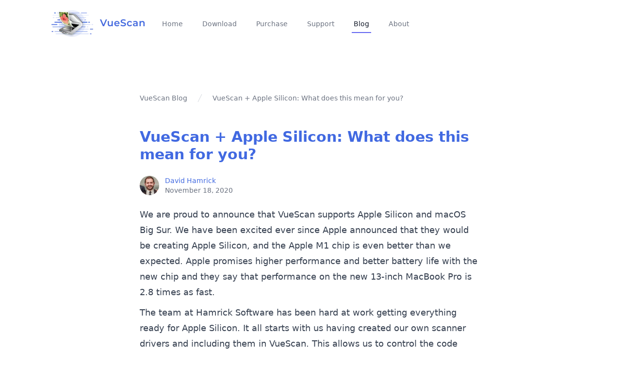

--- FILE ---
content_type: text/html; charset=utf-8
request_url: https://www.hamrick.com/blog/vuescan-on-apple-silicon.html
body_size: 6881
content:
<!DOCTYPE html>
<html lang="en">
<head>
<title>VueScan + Apple Silicon: What does this mean for you?</title>
<meta http-equiv="Content-Type"      content="text/html; charset=utf-8">
<meta http-equiv="content-language"  content="en">
<meta name="description"             content="Hamrick Software is proud to announce that VueScan supports Apple Silicon and macOS Big Sur. You can download the Universal version of VueScan to work on Apple Silicon and Intel on our website.">
<meta name="viewport"                content="width=device-width, initial-scale=1.0">
<meta name="generator"               content="">

<!-- Twitter Card -->
<meta name="twitter:card"            content="summary" />
<meta name="twitter:site"            content="@VueScan" />
<meta name="twitter:creator"         content="@VueScan" />
<meta name="twitter:title"           content="VueScan + Apple Silicon: What does this mean for you?" />
<meta name="twitter:image"           content="https://static.hamrick.com/images/logo_center_with_text_1@2x_bg.png" />
<meta name="twitter:description"     content="Hamrick Software is proud to announce that VueScan supports Apple Silicon and macOS Big Sur. You can download the Universal version of VueScan to work on Apple Silicon and Intel on our website." />

<!-- Facebook Open Graph -->
<meta property="og:site_name"        content="VueScan" />
<meta property="og:title"            content="VueScan + Apple Silicon: What does this mean for you?" />
<meta property="og:url"              content="https://www.hamrick.com/blog/vuescan-on-apple-silicon.html" />
<meta property="og:image"            content="https://static.hamrick.com/images/logo_center_with_text_1@2x_bg.png" />
<meta property="og:type"             content="article" />
<meta property="og:description"      content="Hamrick Software is proud to announce that VueScan supports Apple Silicon and macOS Big Sur. You can download the Universal version of VueScan to work on Apple Silicon and Intel on our website." />

<script type="text/javascript" src="https://static.hamrick.com/js/menu.min.js?version=1f5564" defer></script>
<script type="text/javascript" src="https://static.hamrick.com/js/liba.min.js?version=41c0f0" defer></script>

<link rel="stylesheet" type="text/css" href="https://static.hamrick.com/style.css?version=a62fe8">
<link rel="shortcut icon" type="image/x-icon" href="https://static.hamrick.com/favicon.ico">
<link rel="canonical" href="https://www.hamrick.com/blog/vuescan-on-apple-silicon.html">

<!--[if lt IE 9]>
<link rel="stylesheet" type="text/css" href="/style.css">
<script src="/js/html5shiv.js"></script>
<script src="/js/respond.min.js"></script>
<![endif]-->

</head>
<body class="flex min-h-screen flex-col">
    <!-- prettier-ignore -->
    <nav x-data="AlpineNavbar()" class="bg-transparent backdrop-blur-md hidden-print">
    <div class="mx-auto my-4 max-w-6xl px-4 sm:px-6 lg:px-8">
        <div class="flex h-16 justify-between">
            <div class="flex items-center">
                <div class="flex flex-shrink-0 items-center">
                    <a
                        href="https://www.hamrick.com/"
                        :href="url('/')" >
                        <picture>
                            <source srcset="https://static.hamrick.com/images/logo_side_with_text_1@2x.avif" type="image/avif" />
                            <source srcset="https://static.hamrick.com/images/logo_side_with_text_1@2x.webp" type="image/webp" />
                            <img
                                srcset="
                                https://static.hamrick.com/images/logo_side_with_text_1.png,
                                https://static.hamrick.com/images/logo_side_with_text_1@2x.png 2x"
                                width="210"
                                height="64"
                                src="https://static.hamrick.com/images/logo_side_with_text_1.png"
                                alt="VueScan Logo" />
                        </picture>
                    </a>
                </div>
                <div class="hidden md:ml-6 md:flex md:space-x-8 h-10">
                    <a
                        href="https://www.hamrick.com/"
                        :href="url('/')"
                        :class="window.location.pathname == '/' ? 'vss-navbar-selected' : 'vss-navbar-nonselected'"
                        class="vss-navbar-item">
                        Home
                    </a>
                    <a
                        href="https://www.hamrick.com/download.html"
                        :href="url('/download.html')"
                        :class="window.location.pathname.indexOf('download') != -1 ? 'vss-navbar-selected' : 'vss-navbar-nonselected'"
                        class="vss-navbar-item vsDownloadButton">
                        Download
                    </a>
                    <a
                        href="https://www.hamrick.com/purchase-vuescan.html"
                        :href="url('/purchase-vuescan.html')"
                        :class="window.location.pathname.indexOf('purchase') != -1 ? 'vss-navbar-selected' : 'vss-navbar-nonselected'"
                        class="vss-navbar-item">
                        Purchase
                    </a>
                    <a
                        href="https://www.hamrick.com/support/"
                        :class="window.location.pathname.indexOf('/support/') != -1 ? 'vss-navbar-selected' : 'vss-navbar-nonselected'"
                        class="vss-navbar-item">
                        Support
                    </a>
                    <a
                        href="https://www.hamrick.com/blog/"
                        :class="window.location.pathname.indexOf('/blog/') != -1 ? 'vss-navbar-selected' : 'vss-navbar-nonselected'"
                        class="vss-navbar-item">
                        Blog
                    </a>
                    <a
                        href="https://www.hamrick.com/about-vuescan.html"
                        :class="window.location.pathname.indexOf('about-vuescan.html') != -1 ? 'vss-navbar-selected' : 'vss-navbar-nonselected'"
                        class="vss-navbar-item">
                        About
                    </a>
                </div>
            </div>
            <div class="flex justify-end gap-4">
                <div x-cloak x-show="hreflangs.length > 0" class="flex flex-shrink-0 items-center">
                    <div class="relative">
                        <div>
                            <button
                                type="button"
                                class="flex items-center justify-center bg-white text-sm font-medium text-gray-500 hover:text-gray-700"
                                aria-expanded="false"
                                aria-haspopup="true"
                                @click="languagemenu = !languagemenu"
                                @click.outside="languagemenu=false"
                                x-show="true">
                                <span x-text="document.querySelector('html').lang.toUpperCase()"> EN </span>
                                <span class="mt-1"> <svg xmlns="http://www.w3.org/2000/svg" class="h-5 w-5" viewBox="0 0 20 20" fill="currentColor">
  <path fill-rule="evenodd" d="M5.293 7.293a1 1 0 011.414 0L10 10.586l3.293-3.293a1 1 0 111.414 1.414l-4 4a1 1 0 01-1.414 0l-4-4a1 1 0 010-1.414z" clip-rule="evenodd" />
</svg> </span>
                            </button>
                        </div>
                        <div
                            class="absolute right-0 mt-2 w-36 origin-top-right rounded-md bg-white py-1 shadow-lg ring-1 ring-black ring-opacity-5 focus:outline-none"
                            role="menu"
                            aria-orientation="vertical"
                            aria-labelledby="user-menu-button"
                            tabindex="-1"
                            x-show="languagemenu">
                            <template x-for="hreflang in hreflangs">
                                <a 
                                    href="#"
                                    class="block px-4 py-2 text-sm text-gray-700" 
                                    role="menuitem" 
                                    tabindex="-1" 
                                    :href="hreflang.href"
                                    x-text="hreflang.lang"
                                    ></a >
                            </template>
                        </div>
                    </div>
                </div>
                <div class="flex items-center">
                    <div class="flex items-center md:hidden">
                        <!-- Mobile menu button -->
                        <button
                            @click="open=!open"
                            @click.outside="open=false"
                            type="button"
                            class="inline-flex items-center justify-center rounded-md p-2 text-gray-400 hover:bg-gray-100 hover:text-gray-500 focus:outline-none focus:ring-2 focus:ring-inset focus:ring-royal-blue-500"
                            aria-controls="mobile-menu"
                            aria-expanded="false">
                            <span class="sr-only">Open main menu</span>
                            <div class="m-0 h-6 w-6" x-show="!open"><svg xmlns="http://www.w3.org/2000/svg" class="h-6 w-6" fill="none" viewBox="0 0 24 24" stroke="currentColor" stroke-width="2">
  <path stroke-linecap="round" stroke-linejoin="round" d="M4 6h16M4 12h16M4 18h16" />
</svg></div>
                            <div class="m-0 h-6 w-6" x-show="open"><svg xmlns="http://www.w3.org/2000/svg" class="h-6 w-6" fill="none" viewBox="0 0 24 24" stroke="currentColor" stroke-width="2">
  <path stroke-linecap="round" stroke-linejoin="round" d="M6 18L18 6M6 6l12 12" />
</svg></div>
                        </button>
                    </div>
                </div>
            </div>
        </div>
    </div>
    <!-- Mobile menu, show/hide based on menu state. -->
    <div
        x-cloak
        x-show="open"
        x-transition:enter="transition ease-out duration-200 origin-top"
        x-transition:enter-start="transform opacity-0 scale-y-0"
        x-transition:enter-end="transform opacity-100 scale-y-100"
        x-transition:leave="transition ease-in duration-75 origin-top"
        x-transition:leave-start="transform opacity-100 scale-y-100"
        x-transition:leave-end="transform opacity-0 scale-y-0"
        class="md:hidden absolute w-full z-50">
        <div class="relative w-full bg-white shadow-lg space-y-1 pt-2 pb-3">
            <a
                href="https://www.hamrick.com/"
                :href="url('/')"
                :class="window.location.pathname == '/' ? 'vss-navbar-mobile-selected' : 'vss-navbar-mobile-nonselected'"
                class="vss-navbar-mobile-item">
                Home
            </a>
            <a
                href="https://www.hamrick.com/download.html"
                :href="url('/download.html')"
                :class="window.location.pathname.indexOf('download') != -1 ? 'vss-navbar-mobile-selected' : 'vss-navbar-mobile-nonselected'"
                class="vss-navbar-mobile-item vsDownloadButton">
                Download
            </a>
            <a
                href="https://www.hamrick.com/purchase-vuescan.html"
                :href="url('/purchase-vuescan.html')"
                :class="window.location.pathname.indexOf('purchase') != -1 ? 'vss-navbar-mobile-selected' : 'vss-navbar-mobile-nonselected'"
                class="vss-navbar-mobile-item">
                Purchase
            </a>
            <a
                href="https://www.hamrick.com/support/"
                :class="window.location.pathname.indexOf('/support/') != -1 ? 'vss-navbar-mobile-selected' : 'vss-navbar-mobile-nonselected'"
                class="vss-navbar-mobile-item">
                Support
            </a>
            <a
                href="https://www.hamrick.com/blog/"
                :class="window.location.pathname.indexOf('/blog/') != -1 ? 'vss-navbar-mobile-selected' : 'vss-navbar-mobile-nonselected'"
                class="vss-navbar-mobile-item">
                Blog
            </a>
            <a
                href="https://www.hamrick.com/about-vuescan.html"
                :class="window.location.pathname.indexOf('about-vuescan.html') != -1 ? 'vss-navbar-mobile-selected' : 'vss-navbar-mobile-nonselected'"
                class="vss-navbar-mobile-item">
                About
            </a>
        </div>
    </div>
</nav>


    <main class="min-h-screen-3/4 flex-grow"><script type="application/ld+json">
{ 
   "@context": "https://schema.org", 
   "@type": "BlogPosting",
   "headline": "VueScan + Apple Silicon: What does this mean for you?",
   "datePublished": "2020-11-18",
   
   
   "description": "Hamrick Software is proud to announce that VueScan supports Apple Silicon and macOS Big Sur. You can download the Universal version of VueScan to work on Apple Silicon and Intel on our website.",
   
   
   "author": {
      "@type": "Person",
      "name": "David Hamrick"
   },
   
   "url": "/blog/vuescan-on-apple-silicon.html"
}
</script>

<div class="vss-container">
    <nav class="flex" aria-label="Breadcrumb">
    <ul itemscope itemtype="http://schema.org/BreadcrumbList" class="flex flex-col md:flex-row list-none pl-0">
        <li itemprop="itemListElement" itemscope itemtype="http://schema.org/ListItem" class="flex">
            <a itemprop="item" href="/blog/" class="ml-0 text-sm font-medium text-gray-500 hover:text-gray-700">
                <span itemprop="name">VueScan Blog</span>
            </a>
            <meta itemprop="position" content="1" />
            <span class="mx-4">
                <svg class="flex-shrink-0 h-5 w-5 text-gray-300" xmlns="http://www.w3.org/2000/svg" fill="currentColor"
    viewBox="0 0 20 20" aria-hidden="true">
    <path d="M5.555 17.776l8-16 .894.448-8 16-.894-.448z" />
</svg>
            </span>
        </li>
        <li itemprop="itemListElement" itemscope itemtype="http://schema.org/ListItem" class="flex">
            <a
                itemprop="item"
                href="https://www.hamrick.com/blog/vuescan-on-apple-silicon.html"
                class="ml-0 truncate text-sm font-medium text-gray-500 hover:text-gray-700">
                <span itemprop="name">VueScan + Apple Silicon: What does this mean for you?</span>
            </a>
            <meta itemprop="position" content="3" />
        </li>
    </ul>
</nav>

    <h1 class="text-2xl sm:text-3xl text-royal-blue-500 font-extrabold leading-normal py-4">
        <a class="vss-nolink-underline" href="/blog/vuescan-on-apple-silicon.html">VueScan + Apple Silicon: What does this mean for you?</a>
    </h1>

<div class="mt-2 mb-6 flex items-center">
    <div class="flex-shrink-0">
        <a href="https://www.hamrick.com/about-vuescan.html#david">
            <img
                class="h-10 w-10 rounded-full"
                src="https://www.hamrick.com/images/headshot-davidhamrick.jpg"
                alt="Headshot of David Hamrick" />
        </a>
    </div>
    <div class="ml-3">
        <p class="mb-0 text-sm font-medium text-gray-900">
            <a href="https://www.hamrick.com/about-vuescan.html#david" class="hover:underline"> David Hamrick </a>
        </p>
        <div class="flex space-x-1 text-sm text-gray-500">
            <time datetime=""> November 18, 2020 </time>
        </div>
    </div>
</div>

   <div class="prose prose-sm sm:prose lg:prose-md xl:prose-lg">
      <p>We are proud to announce that VueScan supports Apple Silicon and macOS Big Sur. We have been excited ever since Apple announced that they would be creating Apple Silicon, and the Apple M1 chip is even better than we expected. Apple promises higher performance and better battery life with the new chip and they say that performance on the new 13-inch MacBook Pro is 2.8 times as fast.</p>

<p>The team at Hamrick Software has been hard at work getting everything ready for Apple Silicon. It all starts with us having created our own scanner drivers and including them in VueScan. This allows us to control the code ourselves and not rely as heavily on plugins/3rd party software that either hasn’t been updated or isn’t ready for Apple Silicon.</p>

<p>Apple has released an impressive compatability layer called Rosetta 2 that should help make existing software work, but it remains to be seen how much other scanner software will be affected.</p>

<p>As our customers know, a key objective of ours is to not only provide support for all operating systems, but also for software quality and ensuring the best customer experience. We have been testing Apple Silicon and VueScan now fully supports it.</p>

<h2 id="macos-big-sur--the-next-operating-system">macOS Big Sur – the next operating system</h2>

<p>We were ready for macOS Catalina and we are ready for macOS Big Sur (11.0) – released on 12th November 2020.  This is the first macOS to support the new M1 chip (but note that Big Sur still supports Intel-based chips as well.)</p>

<p>Although it is already working, we will continue to carry out extensive evaluations of VueScan on this new chip and on all new operating systems.</p>

<p>If you want to get all the latest news about VueScan, like VueScan’s support for Mac with Apple M1 chip, sign up to our <a href="https://www.hamrick.com/newsletter.html">monthly newsletter</a>.</p>

<h2 id="frequently-asked-questions">Frequently Asked Questions</h2>

<h3 id="do-i-have-to-change-anything-in-vuescan-for-apple-silicon-or-macos-big-sur">Do I have to change anything in VueScan for Apple Silicon or macOS Big Sur?</h3>

<p>You don’t need to change anything, but if you want to use VueScan on Apple Silicon we recommend using the Universal version of VueScan. The Universal version contains executables for both Apple Silicon and Intel processors, so you can use it on either type of machine. VueScan version <a href="https://www.hamrick.com/vuescan-versions/9.7.37.html">9.7.37</a> is the first version of VueScan that we are releasing as a Universal version.</p>

<h3 id="how-do-i-download-the-universal-version-of-vuescan">How do I download the Universal version of VueScan?</h3>

<p>If you running Catalina or Big Sur, the download button on our <a href="https://www.hamrick.com">home page</a> will automatically download the Universal version. Otherwise, you can download it on our <a href="https://www.hamrick.com/alternate-versions.html">alternate versions</a> page.</p>

<h3 id="do-i-need-to-buy-a-new-license-to-use-vuescan-with-apple-silicon">Do I need to buy a new license to use VueScan with Apple Silicon</h3>

<p>If you have the Professional Edition of VueScan, you are entitled to free updates for life, and so can download the latest Universal verison of VueScan for free.</p>

<p>If you have the Standard Edition of VueScan, you are entitled to free updates for 1 year. So if you purchased your license after November 8, 2019, you can update to the Universal version of VueScan for free.</p>

<p>If you would like to use the Universal version, you can either purchase a <a href="https://www.hamrick.com/purchase-vuescan.html">new Standard Edition license</a> or if you have already purchased a Standard Edition license you can upgrade to the <a href="https://www.hamrick.com/purchase-vuescan-upgrade.html">Professional Edition</a>.</p>

<h3 id="will-vuescan-be-faster-with-apple-silicon">Will VueScan be faster with Apple Silicon?</h3>

<p>Yes! Apple is reporting a 2.8x speedup from their previous generation of laptops. While the speed of the scanner is still the primary determinant of how fast you can scan, all of the image processing will happen much faster as a result of using Apple Silicon.</p>

<p>You’ll especially notice this speedup when doing OCR, scanning searchable PDF files and scanning film with infrared cleaning.  You’ll also experience faster responsiveness.</p>

<h3 id="is-it-better-to-wait-for-macs-with-apple-silicon-or-buy-intel-based-macs-while-i-can">Is it better to wait for Macs with Apple Silicon or buy Intel-based Macs while I can?</h3>

<p>There are two schools of thought here. Some recommend buying the first models that appear after a major chip change because Macs with the previous chips may have a shorter effective lifespan once the transition is complete. Others prefer to buy the last models with the earlier chips under the assumption that the first new Macs might have unanticipated problems.</p>

<p>For the longest lifespan, wait for new Macs with Apple silicon. But if you’re worried that the first models out will have teething pains, invest in the last Intel-based Macs.</p>

<h3 id="how-long-will-apple-keep-selling-intel-based-macs">How long will Apple keep selling Intel-based Macs?</h3>

<p>The company said that it anticipates releasing new Intel-based Macs for roughly 2 years and that it has some exciting new models in the pipeline.</p>

<h3 id="how-long-will-apple-continue-to-support-intel-based-macs">How long will Apple continue to support Intel-based Macs?</h3>

<p>Apple didn’t commit to a specific length of time but said it would be releasing new software and supporting Intel-based Macs “for years to come.” In the previous processor transition from PowerPC to Intel, Apple maintained the Rosetta translation environment for over 5 years.</p>

<p>In other words, if you buy an Intel-based Mac today, it should have an effective lifespan of at least 3–5 years. Businesses often refresh their Macs on such a cycle, so that’s not unreasonable.</p>

   </div>

   

   <div class="mt-16 text-royal-blue-500 grid grid-cols-3 justify-between">
      <div class="text-left">
         
         <a href="/blog/2013/06/05/Batch-Scanning-Tips.html">
            <!-- Hero icon arrow-narrow-left -->
<svg class="w-3 h-3" xmlns="http://www.w3.org/2000/svg" viewBox="0 0 20 20" fill="currentColor">
    <path fill-rule="evenodd" d="M7.707 14.707a1 1 0 01-1.414 0l-4-4a1 1 0 010-1.414l4-4a1 1 0 011.414 1.414L5.414 9H17a1 1 0 110 2H5.414l2.293 2.293a1 1 0 010 1.414z" clip-rule="evenodd" />
</svg>
            Batch Scanning Tips
         </a>
         
      </div>
      <div class="text-center">
         <a href="https://www.hamrick.com/blog/">All Articles</a>
      </div>
      <div class="text-right">
         
         <a href="/blog/nikon-film-slide-scanners-windows-10-macos-big-sur.html">
            Nikon Film Scanners on Windows 10 and macOS Big Sur in 2021
            <!-- Hero icon arrow-narrow-right -->
<svg class="w-3 h-3" xmlns="http://www.w3.org/2000/svg" viewBox="0 0 20 20" fill="currentColor">
    <path fill-rule="evenodd" d="M12.293 5.293a1 1 0 011.414 0l4 4a1 1 0 010 1.414l-4 4a1 1 0 01-1.414-1.414L14.586 11H3a1 1 0 110-2h11.586l-2.293-2.293a1 1 0 010-1.414z" clip-rule="evenodd" />
</svg>
         </a>
         
      </div>
   </div>
</div>
<div class="h-2 mb-6"></div></main>
    <!-- prettier-ignore -->
    <footer class="hidden-print bg-gray-800" aria-labelledby="footer-heading">
    <p id="footer-heading" class="sr-only">Footer</p>
    <div class="mx-auto max-w-7xl py-12 px-4 sm:px-6 lg:py-16 lg:px-8">
        <div class="pb-8 xl:grid xl:grid-cols-4 xl:gap-8">
            <div class="grid grid-cols-2 gap-8 xl:col-span-4">
                <div class="md:grid md:grid-cols-2 md:gap-8">
                    <div>
                        <p class="text-sm font-semibold uppercase tracking-wider text-gray-400">VueScan</p>
                        <ul role="list" class="vs-footer-ul">
                            <li>
                                <a href="https://www.hamrick.com/vuescan/supported-scanners.html" class="vs-footer-li">Supported Scanners</a >
                            </li>
                            <li>
                                <a href="https://www.hamrick.com/vuescan/vuescan.htm#changes" class="vs-footer-li">VueScan Release Notes</a>
                            </li>
                            <li>
                                <a href="https://www.hamrick.com/newsletter.html" class="vs-footer-li">Newsletter</a>
                            </li>
                            <li>
                                <a href="https://www.hamrick.com/vuescan-reviews.html" class="vs-footer-li">VueScan Reviews</a >
                            </li>
                            <li>
                                <a rel="nofollow" href="https://www.hamrick.com/privacy-policy.html" class="vs-footer-li">Privacy Policy</a >
                            </li>
                        </ul>
                    </div>
                    <div class="mt-12 md:mt-0">
                        <p class="text-sm font-semibold uppercase tracking-wider text-gray-400">Alternatives</p>
                        <ul role="list" class="vs-footer-ul">
                            <li>
                                <a class="vs-footer-li" href="https://www.hamrick.com/blog/image-capture.html">Image Capture Alternative</a>
                            </li>
                            <li>
                                <a class="vs-footer-li" href="https://www.hamrick.com/blog/windows-scan-app.html">Windows Scan Alternative</a>
                            </li>
                            <li>
                                <a class="vs-footer-li" href="https://www.hamrick.com/naps2-alternative.html">NAPS2 Alternative</a>
                            </li>
                            <li>
                                <a class="vs-footer-li" href="https://www.hamrick.com/silverfast-alternative.html">Silverfast Alternative</a>
                            </li>
                        </ul>
                    </div>
                </div>
                <div class="md:grid md:grid-cols-2 md:gap-8">
                    <div>
                        <p class="text-sm font-semibold uppercase tracking-wider text-gray-400">Solutions</p>
                        <ul role="list" class="vs-footer-ul">
                            
                            <li>
                                <a class="vs-footer-li" href="https://www.hamrick.com/film-slide-scanning-software.html">Film & Slide Scanning Software</a>
                            </li>
                            <li>
                                <a class="vs-footer-li" href="https://www.hamrick.com/linux-scanner-software.html">Linux Scanner Software</a>
                            </li>
                            <li>
                                <a class="vs-footer-li" href="https://www.hamrick.com/macos-scanner-software.html">macOS Scanner Software</a>
                            </li>
                            <li>
                                <a class="vs-footer-li" href="https://www.hamrick.com/pdf-scanner.html">PDF Scanner</a>
                            </li>
                            <li>
                                <a class="vs-footer-li" href="https://www.hamrick.com/photo-scanning-software.html">Photo Scanning Software</a>
                            </li>
                            <li>
                                <a class="vs-footer-li" href="https://www.hamrick.com/windows-10-scanner-software.html">Windows 10 Scanner Software</a>
                            </li>
                            <li>
                                <a class="vs-footer-li" href="https://www.hamrick.com/scan-to-pdf.html">Scan to PDF</a>
                            </li>
                        </ul>
                    </div>
                    <div class="mt-12 md:mt-0">
                        <p class="text-sm font-semibold uppercase tracking-wider text-gray-400">Scanner Drivers</p>
                        <ul role="list" class="vs-footer-ul">
                            <li>
                                <a class="vs-footer-li" href="https://www.hamrick.com/vuescan/canon.html">Canon Scanner Software</a>
                            </li>
                            <li>
                                <a class="vs-footer-li" href="https://www.hamrick.com/vuescan/hp.html">HP Scanner Software</a>
                            </li>
                            <li>
                                <a class="vs-footer-li" href="https://www.hamrick.com/vuescan/epson.html">Epson Scanner Software</a>
                            </li>
                            <li>
                                <a class="vs-footer-li" href="https://www.hamrick.com/vuescan/brother.html">Brother Scanner Software</a>
                            </li>
                        </ul>
                    </div>
                </div>
            </div>
        </div>
        <div class="mt-8 border-t border-gray-700 pt-8 md:flex md:items-center md:justify-between">
            <div class="flex space-x-6 md:order-2">
            </div>
            <p class="mt-8 text-base text-gray-400 md:order-1 md:mt-0">
                &copy; 2026 Hamrick Software. VueScan<sup>&reg;</sup> All rights reserved.
            </p>
        </div>
    </div>
</footer>

    




<!-- Google tag 2025 (gtag.js) -->
<script async src="https://www.googletagmanager.com/gtag/js?id=G-EVSBC450HT"></script>
<script>
  window.dataLayer = window.dataLayer || [];
  function gtag(){dataLayer.push(arguments);}
  gtag('js', new Date());

  gtag('config', 'G-EVSBC450HT');
</script>

</body>

</html>
